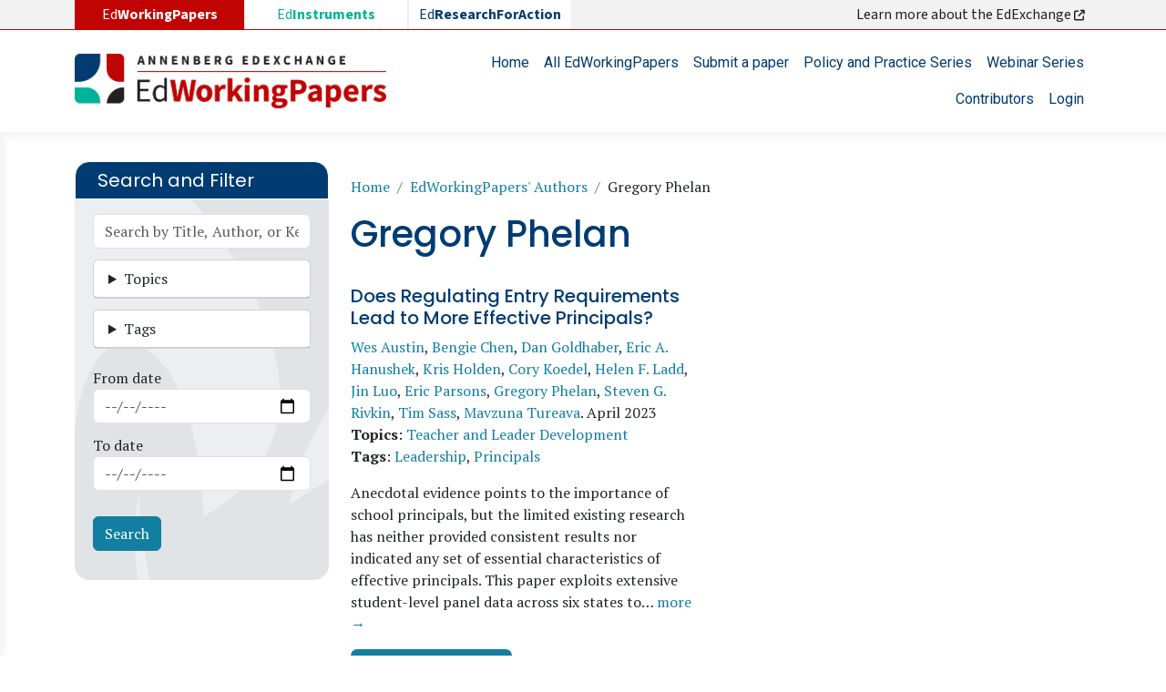

--- FILE ---
content_type: text/css
request_url: https://edworkingpapers.com/sites/default/files/asset_injector/css/ewp-7dafec200d169b88a9f4d856e6ec87b2.css?t976bf
body_size: 3674
content:
@import url('https://fonts.googleapis.com/css2?family=PT+Serif:ital,wght@0,400;0,700;1,400;1,700&family=Poppins:ital,wght@0,100;0,200;0,300;0,400;0,500;0,600;0,700;0,800;0,900;1,100;1,200;1,300;1,400;1,500;1,600;1,700;1,800;1,900&family=Roboto:ital,wght@0,100;0,300;0,400;0,500;0,700;0,900;1,100;1,300;1,400;1,500;1,700;1,900&family=Source+Sans+3:ital,wght@0,200..900;1,200..900&family=Source+Serif+4:ital,opsz,wght@0,8..60,200..900;1,8..60,200..900&display=swap');
:root {
	--font-ptserif: "PT Serif", serif;
	--font-popin: "Poppins", sans-serif;
  --font-sourcesans: "Source Sans 3", sans-serif;
  --font-roboto: "Roboto", sans-serif;
  --font-sourceserif: "Source Serif 4", serif;
  --grey: #cccccc;
  --black: #231F20;
  --darkblue: #003c71;
  --blue: #127fa1;
  --brown: #523429;
  --red: #C00404;
  --white: #ffffff;
  --green: #00b398;
  --light-grey: #F2F2F2;
}
@media (max-width: 768px) {
    .region-footer {
        flex-direction: column !important;
    }
}
/* header */
header {
font-family: "Source Sans 3", sans-serif;
}
header .navbar {
padding: 1rem;

}
.main-home {
	background-color: var(--darkblue) ;
	padding: 2rem;
	background-image: url(/themes/custom/ewp/css/ewpbbg.png);
  height: 100%;
  background-position: center;
  background-repeat: no-repeat;
  background-size: cover;
}
.main-page {
	padding-top: 2rem;
}
.main-home .region-content {
color: var(--white);	
}
.main-home .region-content  a {
color: var(--green) !important;	
}
.main-home .region-content a:hover {
	text-decoration: underline !important;
}

/* edexchange */
.region-header-exchange {
color: var(--black);
background-color: var(--light-grey) !important;
padding: 0 1rem;
border-bottom: solid 1px var(--red);
font-family: var(--font-sourcesans);
}
.region-header-exchange svg {
	padding: 0 !important;
}
.region-header-exchange .nav-link {
	padding: .25rem;
}
.region-header-exchange a {
text-decoration: none;
}
.view-published-edworkingpaper {
	padding: 1rem;
	background-color: var(--light-grey);
}
.region-header-exchange a:hover {
color: var(--red);
}
.region-header-exchange .fa-arrow-up-right-from-square {
	font-size: .75rem;
}
.content-home-bottom {
	background: var(--light-grey);
	padding: 2rem 0;
}
.content-home-bottom h3 {
	text-align: center;
	color: var(--white);
	background-color: var(--darkblue);
	padding: .5rem;
	font-size: 1.5rem !important;
	border-radius: .5rem;
}
ul.list-edexchange {
  list-style: none;
  display: flex;
  flex-wrap: wrap;
  padding:0;
  text-align: center;
  justify-content: center;
margin-bottom: 0 !important;
}

.list-edexchange .l1 {
background-color: var(--red);
color: #ffffff;
}
.list-edexchange .l2 a {
  color: var(--green) !important;
}
.list-edexchange .l2 a:hover {
  color: #ffffff !important;
  background-color: var(--green);
}
.l3 a {
	color: var(--darkblue) !important;
}
.list-edexchange .l3 a:link {
  color: var(--darkblue) !important;
}
.list-edexchange .l3 a:hover {
background-color: var(--darkblue);
color: #ffffff !important;
}
.list-edexchange .l2 {
background-color: #ffffff;
border-right: solid 1px #efefef;
border-left: solid 1px #efefef;
}
.list-edexchange .l3 {
background-color: #ffffff;
border-right: solid 1px #efefef;
border-left: solid 1px #efefef;
}
/* site title  */
.site-title {
  text-transform: none !important;
  background: #e01b22;
  padding: .5rem 2rem;
font-weight: normal !important;
letter-spacing: 0 !important;
}
.navbar-brand a.site-title {
color: #ffffff;
}
.navbar-brand a.site-title:hover {
color: #efefef;
}
/* body */
body {
	font-family: var(--font-pterif);
}
a {
	text-decoration: none;
	color: var(--blue);
}
a:hover {
	text-decoration: underline;
	color: var(--red);
}
.header-nav {
	background-color: var(--darkblue);
	color: var(--white);
	padding: 3rem 1rem;
}
.search-return strong {
	font-weight: bold;
	color: var(--red);
}
.navbar-light .navbar-nav .nav-link {
	color: var(--darkblue);
}
.navbar-light .navbar-nav .nav-link:hover {
	color: var(--red);
}
.region-sidebar-first .form--inline .form-item {
	float: none !important;
	margin: 0 0 .75rem 0;
}
/* search and filter */
details > .details-wrapper {
	padding: 0.5rem 2rem;
	height: 20rem;
	overflow: scroll;
}
details > .bg-light {
	background-color: transparent !important;
}
.region-sidebar-first .form-check-input[type="checkbox"] {
  margin-left: -20px;
  border-color: #999999;
}

#edit-date-wrapper legend, #edit-date-wrapper--3 legend {
	
}
.form-type-date {
}
#edit-date-wrapper .fieldset-wrapper .form-control, #edit-date-wrapper--3 .fieldset-wrapper .form-control {
	
}
#edit-date-wrapper .fieldset-wrapper label, #edit-date-wrapper--3 .fieldset-wrapper label {
}
.call-applications {
	background-color: var(--light-grey);
	border-left: solid 5px var(--red);
	padding: 1rem;
}
.home-intro {
	padding: 0 1rem 1rem 1rem;
	border-radius: 1rem;
	color: var(--white);
}

.home-intro a {
	color: var(--green);
}
.region-content-bottom-left h2 {
	text-align: center;
	color: var(--white);
	background-color: var(--red);
	padding: .5rem;
	font-size: 1.5rem !important;
	border-radius: .5rem;
}
.region-content-bottom-right h2 {
	text-align: center;
	color: var(--white);
	background-color: var(--darkblue);
	padding: .5rem;
	font-size: 1.5rem !important;
	border-radius: .5rem;
}
/* sidebar first */
.region-sidebar-first {
	padding: 0;
}
.region-sidebar-first .block {
	background: #ffffff url(/themes/custom/ewp/css/leftbg1.png);
	border-radius: 1rem;
}
.region-sidebar-first .block {
margin-bottom: 1rem;
	padding-bottom: 1rem;
}
.region-sidebar-first .field--name-body {
	padding: 0 1.5rem;
}
.region-sidebar-first h5,
.region-sidebar-first h2 {
  font-size: 1.25rem;
  color: var(--white);
  padding: .5rem 1.5rem;
  background-color: var(--darkblue);
  clear: both;
margin: 0 0 1rem 0;
font-weight: normal !important;
	border-top-left-radius: 1rem;
	border-top-right-radius: 1rem;
	border: solid 1px var(--white);
}

.region-sidebar-first .navbar-nav .nav-link {
  padding: .25rem 2rem !important;
}
.region-sidebar-first .navbar-nav .nav-link:hover {
background: #ffffff;
color: #e01b22;
}
.region-sidebar-first .is-active {
background-color: #ffffff;
}
/* breadcrumb */
.region-breadcrumb {
padding-left: .5rem;
}
/* region main content */

main {
	box-shadow: inset 5px 5px 10px #f4f4f4;
}
.region-nav-main {
	font-family: var(--font-roboto);
}
.region-nav-main .is-active {
	color: var(--red) !important;
}
.region-sidebar-first a {
  color: var(--blue);
}
.region-nav-main a:hover, .region-sidebar-first a:hover, .region-footer a:hover {
 color: #e01b22;
}
.region-nav-main .nav-item:hover {
background-color: #efefef;
color: #e01b22 !important;
}
.region-content, .region-sidebar-first, .content-bottom {
	font-family: var(--font-ptserif);
}
.region-content .block-page-title-block {
	color: var(--darkblue);
}
.display-4 {
 font-family: "Roboto", sans-serif;
  border-bottom: solid 1px #ccc;
  padding-bottom: 1rem;
  margin-bottom: 1rem;
font-size: 3rem;
}
.node__content, .breadcrumb, .webform-submission-form {
font-family: "PT Serif", serif;
}
.node__content .field {
padding-bottom: .5rem;
}
.node__content .btn-primary {
	color: var(--white) !important;
}
.node__content a, .breadcrumb a, .region-content-bottom a, .region-footer a, .view-footer a, .webform-submission-form a {
color: var(--blue);
text-decoration: none;
}
.node__content a:hover, .breadcrumb a:hover, .region-content-bottom a:hover, .view-footer a:hover, .webform-submission-form a:hover {
text-decoration: underline;
color: var(--red);

}
h1, h2, h3, h4, h5 {
font-family: var(--font-popin);
}
h1 .field--name-title {
	color: var(--darkblue);
}
.field--name-field-wp-authors .field__item,
.field--name-field-wp-topics  .field__item,
.field--name-field-tags  .field__item {
display: inline;
}
.color-red {
	color: var(--red);
}
.related-ewp {
	padding-top: 1rem;
	border-top: solid 1px var(--grey);
	margin-top: 1rem;
}
.related-ewp h2, .ed-research-header h3 {
	font-weight: 500 !important;
}
.view-related-working-papers .views-field-field-tags a {
	color: var(--blue) !important;
	text-decoration: none !important;
}
.view-related-working-papers .views-view-responsive-grid__item {
	border-radius: 5px;
}
.related-tags {
	padding: .5rem 0;
}
.region-footer .navbar-nav {
  flex-direction: row;
}
.views-view-grid .views-row {
	padding: 0 .5rem .5rem 0;
}
.field--name-field-wp-download .field__item, .field--name-field-wp-data-files .field__item {
margin-bottom: .5rem;
}
.field--name-field-wp-download .file, .views-field-field-wp-download .file, .field--name-field-wp-data-files .file {
background-color: var(--blue);
padding: 5px 10px 5px 30px;
border-radius: 7px;
}
.field--name-field-wp-download .file a, .views-field-field-wp-download .file a, .field--name-field-wp-data-files .file a {
color: var(--white);
}
.field--name-field-wp-download .file:hover, .views-field-field-wp-download .file:hover, .field--name-field-wp-data-files .file:hover {
background-color: var(--darkblue);
}
.file--application-pdf {
 
  background-position-x: 8px;
}
.content-bottom {
	padding: 2rem 1rem;
}
.region-content-bottom {
  font-family: 'PT Serif', serif;
padding: 1rem 0rem 2rem .5rem;
}
.region-content-bottom h2,
#block-views-block-edworkingpaper-citation-block-1-2 h2,
#block-views-block-media-mentions-block-1-2 h2 {
	font-size: 1rem !important;
	font-weight: bold !important;
	font-family: 'PT Serif', serif;
}


.view-content .card, .ewp-featured {
border: none;
border-bottom: solid 1px var(--grey);
height: 100%;
border-radius: 0;
padding-bottom: .5rem;
}
.view-content .card .lead a, .view-content .lead a, .view-content h5 a, .region-content-bottom-right h5 a {
 color: var(--darkblue);
}
.view-content .lead a:hover {
color: #e01b22;
text-decoration: none;
}
.view-content .card-body {
padding: 0;
}
.view-date  {
padding-bottom: .5rem;
}
.views-field-field-wp-download {
padding-bottom: .5rem;
}
.pagination .page-link {
      color:var(--darkblue);
} 
.page-item.active .page-link {
   background-color: var(--darkblue);
   color: var(--white);
}
.block-views-exposed-filter-blocksearch-edpapers-page-1 h2 {
  font-size: 1.25rem;
  text-align: center;
  background: #e1e4e6 url(/sites/default/files/headerbg.png);
  padding: 10px 0px;
  border-top: solid 3px #ccc;
  margin: 0;
}
.new-papers h2 {
  font-size: 1.25rem;
  text-align: center;
  background-color: var(--darkblue);
  padding: 10px 0px;
  color: #ffffff;
  margin: 0;
  border-radius: .5rem;
}
.new-pp h2 {
  font-size: 1.25rem;
  text-align: center;
  background-color: var(--red);
  padding: 10px 0px;
  color: #ffffff;
  margin: 0;
  border-radius: .5rem;
}
.block-views-blockmy-edworkingpapers-block-1 h2, .contributor-papers h2 {
  font-size: 1.25rem;
  text-align: center;
  background: #e1e4e6 url(/sites/default/files/headerbg.png);
  padding: 10px 0px;
  border-top: solid 3px #ccc;
  margin: 1rem 0 ;
}

.display-results {
	padding: .5rem 1rem;
	background-color: var(--light-grey);
}
.view-header h2 {
  font-size: 1.5rem;
  text-align: center;
  background: #e1e4e6 url(/sites/default/files/headerbg.png);
  padding: 10px 0px;
  border-top: solid 3px #ccc;
  margin: 1.5rem 0;
}
.form--inline {
 padding: 0 1.25rem;
}
.search-top .form--inline .form-item {
width: 100%;
float: none !important;
}

.search-top .form-item, .search-top .form-actions {
 display: table-cell;
}

.btn-primary {
background-color: var(--blue);
border-color: var(--blue);
}
.btn-primary:hover {
	background-color: var(--darkblue);
border-color: var(--darkblue);
}
.new-papers li {
padding-left: 1rem;
padding-right: 1rem;
}
.papers-wrap {
  
}

ul.list-papers, ul.list-paper {
  list-style: none;
  display: flex;
  flex-wrap: wrap;
  padding: 0;
}
.list-paper h4, .list-paper h4 {
	font-family: var(--font-roboto);
}
.list-paper h4 a, .list-paper h5 a {
	color: var(--darkblue);
}
.list-paper h4 a:hover, .list-paper h5 a:hover {
	color: var(--red);
}
.list-paper-authors a, .list-paper-categories a, .list-paper-tags a {
	color: var(--blue);
}
.list-paper-authors a:hover, .list-paper-categories a:hover, .list-paper-tags a:hover {
	color: var(--red);
}
.list-paper li {
	padding: 0 .5rem;
}
.list-paper-abstract {
	padding-top: .5rem;
}
.webform-submission-form label {
font-weight: 700;
}
.webform-submission-form .fieldset-wrapper label {
font-weight: normal !important;
}
.webform-submission-form h3 {
text-align: center;
font-weight: normal !important;
}

.webform-submission-form .form-control {
background-color: #f5f7f8;
}
.webform-submission-form .fieldset-wrapper {
padding: 0 !important;
}
.form-type-managed-file, .form-item-upload, .fieldset.form-item {
border: 0;
}
.form-type-managed-file > label, .form-item-upload label, .fieldset.form-item > legend {
padding: 0 !important;
background-color: transparent;
border: 0;
}
.form-type-managed-file > div, .form-item-upload > div, .fieldset.form-item > .fieldset-wrapper {
padding: 0;
}
.webform-link--wrapper label {
font-weight: 700 !important;
}
.webform-link--wrapper .form-item, webform-link--wrapper .form-actions {
  margin-top: 0 !important;
  margin-bottom: 0 !important;
}
ul.people {
  list-style: none;
  display: flex;
  flex-wrap: wrap;
  padding: 0;
  text-align: center;
  justify-content: center;
}
.people li {
padding: 1rem;
}
.people img {
	border-radius: 1rem;
}
.about-home {
	padding-bottom: 1rem;
}
.accordion-item {
border: 0;
}

.accordion-button:not(.collapsed) {
  color: #e01b22;
background-color: #e1e4e6;
}
.ewp-featured img {
	box-shadow: 6px 6px 2px #ccc;
}
.float-end img {

padding: 6px;
background: #ffffff;
border: solid 1px #efefef;
}
.bg-light {
background-color: var(--darkblue) !important;
}
footer .region-footer {
flex-direction: row;
color: var(--white);
}
.region-footer a {
text-decoration: none;
color: var(--white);
}
.region-footer a:hover {
	text-decoration: underline;
	color: var(--grey);
}
.region-footer .nav-link {
	font-family: var(--font-roboto);
}
.region-footer .col-md-4 {
padding: .5rem 0 0 .5rem;
}
.view-content .row {
	margin-top: 0 !important;
}
.view-content, .view-footer {
font-family: "PT Serif", serif;
}
.view-footer .btn-primary {
color: var(--white) !important;
}
.related-policy {
	
	padding-bottom: .5rem;
	margin: 1rem 0;
	
}
.related-policy-header {
	text-align: center;
	color: var(--white);
	background-color: var(--darkblue);
	padding: .5rem .75rem;
	border-top-left-radius: 1rem;
	border-top-right-radius: 1rem;
}
.related-policy-footer {
	text-align: center;
	padding: .5rem;
	border-top: solid 1px #ccc;
	background-color: var(--light-grey);
	border-bottom-left-radius: 1rem;
	border-bottom-right-radius: 1rem;
}
.related-policy-header h3 {
	font-size: 1.5rem !important;
	font-weight: normal !important;
	padding: .5rem;
	margin-bottom: 0 !important;
}
.related-policy-body {
	background-color: var(--light-grey);
	padding: 1rem;
}